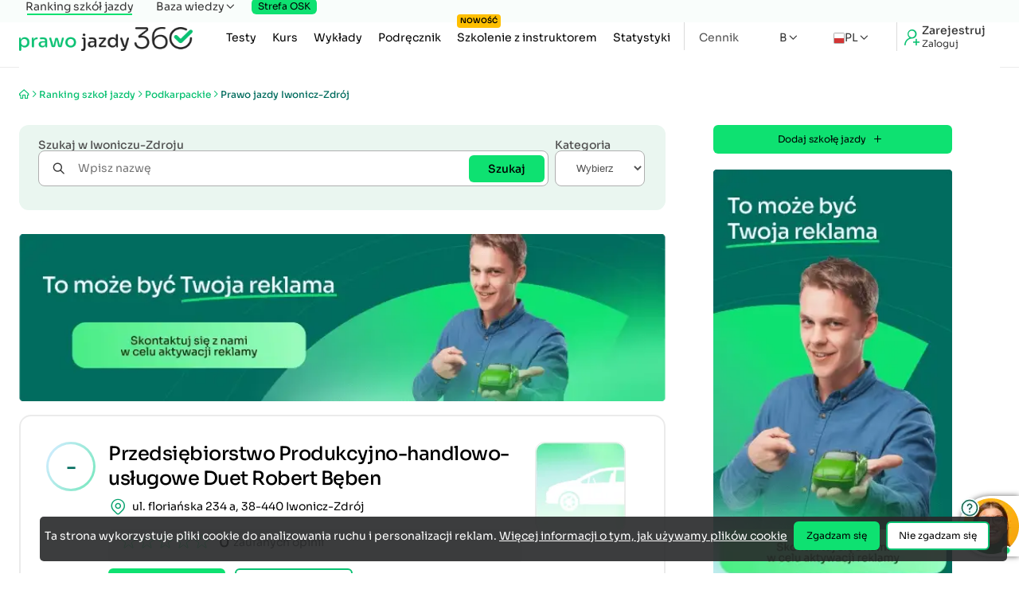

--- FILE ---
content_type: text/html; charset=utf-8
request_url: https://www.prawo-jazdy-360.pl/ranking-szkol-jazdy/iwoniczzdroj
body_size: 14859
content:


<!DOCTYPE html>
<html lang="pl">
<head>
    
<title>Prawo Jazdy Iwonicz-Zdrój – Ranking Szkół Jazdy w Iwonicz-Zdrój (1)</title>
<meta name="robots" content="index, follow" />
<meta charset="utf-8" />
<meta name="format-detection" content="telephone=no" />
<meta name="theme-color" content="#ffffff" />
<meta id="viewport" name="viewport" content="width=device-width, initial-scale=1">
<meta name="description" content="Sprawdź opinie wszystkich szkół jazdy w miejscowości Iwonicz-Zdrój. i wybierz najlepszą ofertę. Porównaj oferty i przeczytaj tysiące zweryfikowanych opinii dla każdej szkoły jazdy." />
<meta name="keywords" content="Oficjalne Testy na Prawo Jazdy Kategorii B, wszystkie pytania, 2026, prawo jazdy,pełna baza pytań na prawo jazdy kategorii B, aktualne pytania egzaminiacyjne 2026 , najnowsza baza pytań, egzamin na prawo jazdy" />
<link rel="icon" href="/favicon.ico" />
<link rel="shortcut icon" href="/favicon.ico" type="image/x-icon" />
<link rel="manifest" href="/manifest.json">
        <link rel="canonical" href="https://www.prawo-jazdy-360.pl/ranking-szkol-jazdy/iwoniczzdroj" />
<meta property="og:type" content="website" />
    <meta property="og:site_name" content="Prawo Jazdy 360" />
    <meta property="og:url" content="https://www.prawo-jazdy-360.pl/ranking-szkol-jazdy/iwoniczzdroj" />
    <meta property="og:title" content="Prawo Jazdy Iwonicz-Zdr&#xF3;j &#x2013; Ranking Szk&#xF3;&#x142; Jazdy w Iwonicz-Zdr&#xF3;j (1)" />
    <meta property="og:description" content="Sprawd&#x17A; opinie wszystkich szk&#xF3;&#x142; jazdy w miejscowo&#x15B;ci Iwonicz-Zdr&#xF3;j. i wybierz najlepsz&#x105; ofert&#x119;. Por&#xF3;wnaj oferty i przeczytaj tysi&#x105;ce zweryfikowanych opinii dla ka&#x17C;dej szko&#x142;y jazdy." />
    <meta property="og:image" content="https://www.prawo-jazdy-360.pl/images/main.png" title="Testy na Prawo Jazdy Kat B" />
<meta property="fb:app_id" content="766304980113373" />


    <link rel="preload" href="/css/main.min.css?v=hwksAicUmoVMzYhUNNjzz_hBsQfQ3oivsjy3VVZHcTs" as="style" />
    <link rel="stylesheet" href="/css/main.min.css?v=hwksAicUmoVMzYhUNNjzz_hBsQfQ3oivsjy3VVZHcTs" type="text/css" media="all" />

        <link rel="stylesheet" href="/css/site.min.css?v=AQ8QJdBRfJIOpis_Ewt8v-ZRQwFKqWbPJzeNpoYxFRs" type="text/css" />
    

    
    
        <link rel="preload" href="/js/fun.min.js?v=ej-07NoZwHeJQFkJLlUXTqhQ--wrUmlLJKlM7w2k6ng" as="script">
        <script src="/js/fun.min.js?v=ej-07NoZwHeJQFkJLlUXTqhQ--wrUmlLJKlM7w2k6ng"></script>
    
    
    

    <script>
        window.dataLayer = window.dataLayer || [];
        function gtag() { dataLayer.push(arguments); }
        gtag('consent', 'default', {
            'ad_storage': 'denied',
            'ad_user_data': 'denied',
            'ad_personalization': 'denied',
            'analytics_storage': 'denied'
        });
    </script>
    <script async src="https://www.googletagmanager.com/gtag/js?id=G-FTJK47GX8H"></script>
    <script>window.dataLayer = window.dataLayer || []; function gtag() { dataLayer.push(arguments); } gtag('js', new Date()); gtag('config', 'G-FTJK47GX8H'); gtag('config', 'AW-956883867');</script>


 



    
<script type="application/ld+json" class="schema-graph" id="jsonld-script">
    {
        "@context": "https://schema.org",
            "@graph": [
                {
                    "@type": "WebPage",
                    "@id": "https://www.prawo-jazdy-360.pl/ranking-szkol-jazdy/iwoniczzdroj#WebPage",
                    "url": "https://www.prawo-jazdy-360.pl/ranking-szkol-jazdy/iwoniczzdroj",
                    "name": "Prawo Jazdy Iwonicz-Zdr\u00F3j \u2013 Ranking Szk\u00F3\u0142 Jazdy w Iwonicz-Zdr\u00F3j (1)",
                    "description": "Sprawd\u017A opinie wszystkich szk\u00F3\u0142 jazdy w miejscowo\u015Bci Iwonicz-Zdr\u00F3j. i wybierz najlepsz\u0105 ofert\u0119. Por\u00F3wnaj oferty i przeczytaj tysi\u0105ce zweryfikowanych opinii dla ka\u017Cdej szko\u0142y jazdy.",
                    "inLanguage": "pl",
                    "keywords": "Oficjalne Testy na Prawo Jazdy Kategorii B, wszystkie pytania, 2026, prawo jazdy,pe&#x142;na baza pyta&#x144; na prawo jazdy kategorii B, aktualne pytania egzaminiacyjne 2026 , najnowsza baza pyta&#x144;, egzamin na prawo jazdy",
                    "isPartOf": {
                        "@type": "WebSite",
                        "@id": "https://www.prawo-jazdy-360.pl/#website"
                    }

                    ,"citation": [
      {
        "@type": "CreativeWork",
        "name": "Rozporządzenie Ministra Infrastruktury z dnia 24 lutego 2016 r. w sprawie egzaminowania osób ubiegających się o uprawnienia do kierowania pojazdami",
        "identifier": "Dz.U. 2016 poz. 232 z późn. zm."
      },
      {
        "@type": "CreativeWork",
        "name": "Ustawa z dnia 5 stycznia 2011 r. o kierujących pojazdami",
        "identifier": "Dz.U. 2023 poz. 622, ze zm."
      }
    ]
    }
            ]
    }
</script>
</head>
<body tabindex="0" class="">
    <div id="content-loading" class="loader"></div>
    
<header >
    <div class="container fx-sm-c fx-1">
        <div class="fx fx-sb fx-ac hidden-sm">
            <a class="logo" href="/" title="logo prawo jazdy 360"><picture><source srcset="/image/logo-prawo-jazdy-360.webp" type="image/webp"><img src="/images/logo-prawo-jazdy-360.png" alt="Kolorowe logo Prawo-Jazdy-360" title="Kolorowe logo Prawo-Jazdy-360" width="297" height="42"></picture></a>
            <button id="btn-sidemenu" class="toggler btn" type="button" aria-label="Menu">
                <i class="icon-menu"></i>
            </button>
        </div>
        <nav class="hide fx-sm-c-rev">
            <div class="fx-c fx-sm g-20 g-sm-18 fx-sm-ac fx-sm-1">
                <a class="logo" href="/" title="logo prawo jazdy 360"><picture><source srcset="/image/logo-prawo-jazdy-360.webp" type="image/webp"><img src="/images/logo-prawo-jazdy-360.png" alt="Kolorowe logo Prawo-Jazdy-360" title="Kolorowe logo Prawo-Jazdy-360" width="297" height="42"></picture></a>
                <div class="socials fx g-14 hidden-sm">
                    <a href="https://www.tiktok.com/@prawo.jazdy.360.pl" title="Tik Tok"><i class="icon-tiktok"></i></a>
                    <a href="https://www.facebook.com/prawojazdy360/" title="Facebook"><i class="icon-facebook"></i></a>
                    <a href="https://www.instagram.com/prawojazdy360" title="Instagram"><i class="icon-instagram"></i></a>
                    <a href="https://www.youtube.com/channel/UCd58p1PzE4jHywsSzNd9T4g" title="YouTube"><i class="icon-youtube"></i></a>
                    <a href="https://www.linkedin.com/company/prawo-jazdy-360.pl" title="LinkedIn"><i class="icon-linkedin"></i></a>
                    <a href="https://twitter.com/PrawoJazdy360" title="Twitter"><i class="icon-twitter"></i></a>
                </div>
                <i id="sidemenu-close" class="icon-x close hidden-sm"></i>

                <div class="auth">
                        <a title="Zaloguj się / Zarejestruj się" href="/logowanie">
                            <i class="icon-refer-plus"></i>
                            <div class="fx-c g-4 fx-jc">
                                <span class="bold-5">Zarejestruj</span>
                                <span class="f-12">Zaloguj</span>
                            </div>
                        </a>
                </div>

                <div class="fx fx-sb loc-cat">
                    <div class="category fx fx-ac fx-wrap g-12 hidden-sm">
                        <span class="label s">Kategoria</span>
                        <span class="fx g-4 fx-ac category-square">
                            B <i class="icon-chevron-right"></i>
                        </span>
                        <div class="select-category fx-jc fx-wrap g-24">
                            <div class="fx g-18 select-category__close">
                                <i class="icon-chevron-left"></i> Wybierz kategorię
                            </div>
                            <span class="circle-gradient" data-category="A">A</span>
                            <span class="circle-gradient" data-category="AM">AM</span>
                            <span class="circle-gradient" data-category="A1">A1</span>
                            <span class="circle-gradient" data-category="A2">A2</span>
                            <span class="circle-gradient" data-category="B">B</span>
                            <span class="circle-gradient" data-category="B1">B1</span>
                            <span class="circle-gradient" data-category="C">C</span>
                            <span class="circle-gradient" data-category="C1">C1</span>
                            <span class="circle-gradient" data-category="D">D</span>
                            <span class="circle-gradient" data-category="D1">D1</span>
                            <span class="circle-gradient" data-category="T">T</span>
                        </div>
                    </div>
                    <div class="locale">
                        <div class="dropdown has-sub fx g-6">
                            <span><img src="/images/lang-pl.png" width="14" height="14" alt="lang" title="lang" /> PL</span>
                            <ul class="sub">
                                <li><a href="https://www.prawo-jazdy-360.pl" title="polska wersja prawo-jazdy-360.pl">Polski</a></li>
                                <li><a href="https://en.prawo-jazdy-360.pl" title="English version prawo-jazdy-360.pl">English</a></li>
                                <li><a href="https://de.prawo-jazdy-360.pl" title="Deutsche Version prawo-jazdy-360.pl">Deutsch</a></li>
                                <li><a href="https://uk.prawo-jazdy-360.pl" title="Українська версія prawo-jazdy-360.pl">Українська мова</a></li>
                            </ul>
                        </div>
                    </div>
                </div>

                <ul class="menu">
                    <li class="main">
                        <a title="Darmowe testy na prawo jazdy" href="/testy-na-prawo-jazdy">
                            Testy
                        </a>
                    </li>
                    <li class="main">
                        <a title="kurs na prawo jazdy" href="/kurs">
                            Kurs
                        </a>
                    </li>
                        <li class="main"><a title="Wykłady na prawo jazdy" href="/wyklady">Wykłady</a></li>
                        <li class="main"><a title="Podręcznik Kursanta na prawo jazdy" href="/podrecznik-kursanta">Podręcznik</a></li>
                        <li class="main"><a title="Szkolenie z instruktorem" href="/szkolenie-z-instruktorem"><span class="badge-new">Nowość</span>Szkolenie z instruktorem</a></li>
                    <li class="main sep">
                        <a title="Statystyki" href="/statystyki">Statystyki</a>
                    </li>
                    <li class="hidden-sm"><a title="Kontakt" href="/kontakt">Kontakt</a></li>
                    <li class="nav-price">
                        <a title="Cennik" href="/cennik">
                            Cennik
                        </a>
                    </li>
                </ul>
                <div class="hidden show-sm">
                    <div class="dropdown has-sub fx g-6">
                        
<span>
    B
</span>
<ul class="sub select-category">
    <li><span data-category="A">A</span></li>
    <li><span data-category="AM">AM</span></li>
    <li><span data-category="A1">A1</span></li>
    <li><span data-category="A2">A2</span></li>
    <li><span data-category="B">B</span></li>
    <li><span data-category="B1">B1</span></li>
    <li><span data-category="C">C</span></li>
    <li><span data-category="C1">C1</span></li>
    <li><span data-category="D">D</span></li>
    <li><span data-category="D1">D1</span></li>
    <li><span data-category="T">T</span></li>
</ul>

<script>
    if (typeof bindSelectCategory === 'function') {
        bindSelectCategory();
    }
</script>
                    </div>
                </div>
            </div>
                <div class="top-menu fx-sm fx-c g-sm-12 g-30">
                    <a title="Ranking szkół jazdy" href="/ranking-szkol-jazdy" class="curr">Ranking szkół jazdy</a>
                    <div class="has-sub">
                        <span>Baza wiedzy</span>
                        <ul class="sub-menu">
                            <li>
                                <a style="font-weight:600" title="Opinie o zdawalności WORD" href="/word">
                                    Opinie o zdawalności WORD
                                </a>
                            </li>
                            <li>
                                <a style="font-weight:600" title="Znaki Drogowe" href="/znaki-drogowe">Znaki Drogowe</a>
                            </li>
                            <li>
                                <a style="font-weight:600" title="Kodeks Drogowy" href="/kodeks-drogowy">
                                    Kodeks Drogowy
                                </a>
                            </li>
                            <li><a style="font-weight:600" title="Aktualności" href="/aktualnosci">Aktualności</a></li>
                            <li><a title="Punkty karne" href="/punkty-karne">Punkty karne</a></li>
                            <li><a title="Zmiany na prawo jazdy 2025" href="/zmiany-na-prawo-jazdy-2025">Zmiany na prawo jazdy 2025</a></li>
                            <li><a title="Ogólne zasady zdawania prawa jazdy" href="/prawo-jazdy">Ogólne zasady zdawania prawa jazdy</a></li>
                            <li><a title="Ekojazda na egzaminie" href="/ekojazda">Ekojazda na egzaminie</a></li>
                            <li><a title="Co zrobić po Egzaminie?!" href="/po-egzaminie">Co zrobić po Egzaminie?!</a></li>
                            <li><a title="Zielony listek" href="/zielony-listek">Zielony listek</a></li>
                            <li><a title="Obowiązkowe wyposażenie samochodu" href="/wyposazenie-samochodu">Obowiązkowe wyposażenie samochodu</a></li>
                            <li><a title="Jak można stracić prawo jazdy" href="/jak-mozna-stracic-prawo-jazdy">Jak można stracić prawo jazdy</a></li>
                            <li><a href="/aktualnosci/umowa-kupna-sprzedazy-samochodu" title="Umowa kupna sprzedaży samochodu">Umowa kupna sprzedaży samochodu</a></li>
                            <li><a title="Forum" href="/forum">Forum</a></li>

                        </ul>
                    </div>

                        <div class="osk">
                            <a href="https://biz.prawo-jazdy-360.pl/" class="btn btn-osk" title="Strefa OSK">Strefa OSK</a>
                        </div>
                </div>
        </nav>
    </div>
    <div id="sidemenu-backdrop" class="backdrop"></div>
</header>
    

<input id="RequestVerificationToken" type="hidden" value="CfDJ8KIElsB07fhAvbqkN_TFXANYE0D5FNNbIhSmam6wCJiCKHNp0sudtiHcNgOtX_TcuFjlcnSyFih4Q-ZHDrRaPttPN1W8hbNBEPA5RDcuUUEO9v0xavxppGQFbqs3DJnDJyqVA18hWzM0eHnrzA8RLp8" />
    





    <main>
        
<div class="card-container">
    <div class="container pb-s fx-c g-30">
        <ul class="breadcrumb" itemscope itemtype="https://schema.org/BreadcrumbList">
            <li itemprop="itemListElement" itemscope itemtype="https://schema.org/ListItem">
                <a itemprop="item" href="/" title="Strona główna">
                    <i class="icon-home" itemprop="name" content="Strona główna"></i>
                </a>
                <meta itemprop="position" content="1" />
            </li>
            <li><i class="icon-chevron-right"></i></li>
            <li itemprop="itemListElement" itemscope itemtype="https://schema.org/ListItem">
                <a itemprop="item" title="Ranking szkół jazdy" href="/ranking-szkol-jazdy">
                    <h2 class="clear" itemprop="name" content="Ranking szkół jazdy">
                        Ranking szkoł jazdy
                    </h2>
                </a>
                <meta itemprop="position" content="2" />
            </li>
            <li><i class="icon-chevron-right"></i></li>
            <li itemprop="itemListElement" itemscope itemtype="https://schema.org/ListItem">
                <a itemprop="item" title="Prawo jazdy Podkarpackie" href="/ranking-szkol-jazdy/podkarpackie">
                        <span class="clear" itemprop="name" content="Podkarpackie">
                            Podkarpackie
                        </span>
                </a>
                <meta itemprop="position" content="3" />
            </li>
                <li><i class="icon-chevron-right"></i></li>
                <li itemprop="itemListElement" itemscope itemtype="https://schema.org/ListItem">
                    <a itemprop="item" title="Prawo jazdy Iwonicz-Zdr&#xF3;j" href="/ranking-szkol-jazdy/iwoniczzdroj">
                        <h1 class="clear" itemprop="name" content="Iwonicz-Zdr&#xF3;j">
                            Prawo jazdy Iwonicz-Zdr&#xF3;j
                        </h1>
                    </a>
                    <meta itemprop="position" content="4" />
                </li>
        </ul>
        <div class="fx-c fx-sm g-60 list-section">
            <div class="fx-c fx-1 g-30 card-list">
                <div class="search-box">
                    <form class="fx-c g-12" method="get" action="/ranking-szkol-jazdy/wyniki-wyszukwania">
                        <div class="fx g-8">
                            <div class="f-group fx-1" id="select-card">
                                <label for="txt-filter">Szukaj w Iwoniczu-Zdroju </label>
                                <div class="input-group">
                                    <i class="icon-search"></i>
                                    <input type="text" class="f-control" placeholder="Wpisz nazwę" id="txt-filter" name="q" />
                                        <input type="hidden" name="miasto" value="iwoniczzdroj" />
                                    <button type="submit" class="btn md hidden show-sm">Szukaj</button>
                                </div>
                            </div>
                            <div class="f-group">
                                <label for="card-select-category">Kategoria</label>
                                <select id="card-select-category" class="f-control" name="kategoria">
                                    <option>Wybierz</option>
                                        <option value="A">A</option>
                                        <option value="B">B</option>
                                        <option value="C">C</option>
                                        <option value="D">D</option>
                                        <option value="T">T</option>
                                        <option value="A1">A1</option>
                                        <option value="B1">B1</option>
                                        <option value="C1">C1</option>
                                        <option value="D1">D1</option>
                                        <option value="AM">AM</option>
                                        <option value="A2">A2</option>
                                        <option value="BE">B&#x2B;E</option>
                                        <option value="C1E">C1&#x2B;E</option>
                                        <option value="CE">C&#x2B;E</option>
                                        <option value="D1E">D1&#x2B;E</option>
                                        <option value="DE">D&#x2B;E</option>
                                        <option value="PT">PT</option>
                                </select>
                            </div>
                        </div>
                        <button type="submit" class="btn hidden-sm">Szukaj</button>
                    </form>
                </div>

                <div class="fx-c g-32 g-sm-12">

                    
    <a href="https://biz.prawo-jazdy-360.pl/reklama/oferta">
        <picture>
            <source srcset="/image/twoja-reklama.webp" type="image/webp">
            <img src="/images/twoja-reklama.png" class="banner" alt="miejsce na twoją reklamę" title="miejsce na twoją reklamę" loading="lazy">
        </picture>

    </a>


                        


<div class="card-box" itemscope="" itemtype="https://schema.org/LocalBusiness">

    <div class="fx-c fx-sm g-16 fx-sm-start">
            <div class="rank h4 fx center circle-gradient">-</div>


        <div class="fx-c fx-1 g-12">
            <div class="h5">
                <h2 class="clear"><a itemprop="url" title="Przedsiębiorstwo Produkcyjno-handlowo-usługowe Duet Robert Bęben" href="/ranking-szkol-jazdy/przedsiebiorstwo-produkcyjnohandlowouslugowe-duet-robert-beben/iwoniczzdroj"><span itemprop="name">Przedsiębiorstwo Produkcyjno-handlowo-usługowe Duet Robert Bęben</span></a></h2>
            </div>

            <div class="rating">
                <div class="fx fx-sb fx-ac">
                    <div class="fx-c fx-sm fx-sm-ac fx-start g-8">
                        

<div class="star-wrap">
    <div class="star-empty fx g-4">
            <svg xmlns="http://www.w3.org/2000/svg" width="27" height="26" viewBox="0 0 27 26" fill="none">
                <path d="M13.0245 1.46353C13.1741 1.00287 13.8259 1.00287 13.9755 1.46353L16.6432 9.67376C16.7101 9.87977 16.9021 10.0193 17.1187 10.0193L25.7515 10.0193C26.2358 10.0193 26.4372 10.6391 26.0454 10.9238L19.0613 15.998C18.8861 16.1253 18.8128 16.351 18.8797 16.557L21.5474 24.7672C21.697 25.2279 21.1698 25.6109 20.7779 25.3262L13.7939 20.252C13.6186 20.1247 13.3814 20.1247 13.2061 20.252L6.22206 25.3262C5.8302 25.6109 5.30297 25.2279 5.45264 24.7672L8.12031 16.557C8.18725 16.351 8.11392 16.1253 7.93867 15.998L0.954628 10.9238C0.562771 10.6391 0.764161 10.0193 1.24852 10.0193L9.88128 10.0193C10.0979 10.0193 10.2899 9.87977 10.3568 9.67376L13.0245 1.46353Z" fill="#EAF6F0" stroke="#0EE171" />
            </svg>
            <svg xmlns="http://www.w3.org/2000/svg" width="27" height="26" viewBox="0 0 27 26" fill="none">
                <path d="M13.0245 1.46353C13.1741 1.00287 13.8259 1.00287 13.9755 1.46353L16.6432 9.67376C16.7101 9.87977 16.9021 10.0193 17.1187 10.0193L25.7515 10.0193C26.2358 10.0193 26.4372 10.6391 26.0454 10.9238L19.0613 15.998C18.8861 16.1253 18.8128 16.351 18.8797 16.557L21.5474 24.7672C21.697 25.2279 21.1698 25.6109 20.7779 25.3262L13.7939 20.252C13.6186 20.1247 13.3814 20.1247 13.2061 20.252L6.22206 25.3262C5.8302 25.6109 5.30297 25.2279 5.45264 24.7672L8.12031 16.557C8.18725 16.351 8.11392 16.1253 7.93867 15.998L0.954628 10.9238C0.562771 10.6391 0.764161 10.0193 1.24852 10.0193L9.88128 10.0193C10.0979 10.0193 10.2899 9.87977 10.3568 9.67376L13.0245 1.46353Z" fill="#EAF6F0" stroke="#0EE171" />
            </svg>
            <svg xmlns="http://www.w3.org/2000/svg" width="27" height="26" viewBox="0 0 27 26" fill="none">
                <path d="M13.0245 1.46353C13.1741 1.00287 13.8259 1.00287 13.9755 1.46353L16.6432 9.67376C16.7101 9.87977 16.9021 10.0193 17.1187 10.0193L25.7515 10.0193C26.2358 10.0193 26.4372 10.6391 26.0454 10.9238L19.0613 15.998C18.8861 16.1253 18.8128 16.351 18.8797 16.557L21.5474 24.7672C21.697 25.2279 21.1698 25.6109 20.7779 25.3262L13.7939 20.252C13.6186 20.1247 13.3814 20.1247 13.2061 20.252L6.22206 25.3262C5.8302 25.6109 5.30297 25.2279 5.45264 24.7672L8.12031 16.557C8.18725 16.351 8.11392 16.1253 7.93867 15.998L0.954628 10.9238C0.562771 10.6391 0.764161 10.0193 1.24852 10.0193L9.88128 10.0193C10.0979 10.0193 10.2899 9.87977 10.3568 9.67376L13.0245 1.46353Z" fill="#EAF6F0" stroke="#0EE171" />
            </svg>
            <svg xmlns="http://www.w3.org/2000/svg" width="27" height="26" viewBox="0 0 27 26" fill="none">
                <path d="M13.0245 1.46353C13.1741 1.00287 13.8259 1.00287 13.9755 1.46353L16.6432 9.67376C16.7101 9.87977 16.9021 10.0193 17.1187 10.0193L25.7515 10.0193C26.2358 10.0193 26.4372 10.6391 26.0454 10.9238L19.0613 15.998C18.8861 16.1253 18.8128 16.351 18.8797 16.557L21.5474 24.7672C21.697 25.2279 21.1698 25.6109 20.7779 25.3262L13.7939 20.252C13.6186 20.1247 13.3814 20.1247 13.2061 20.252L6.22206 25.3262C5.8302 25.6109 5.30297 25.2279 5.45264 24.7672L8.12031 16.557C8.18725 16.351 8.11392 16.1253 7.93867 15.998L0.954628 10.9238C0.562771 10.6391 0.764161 10.0193 1.24852 10.0193L9.88128 10.0193C10.0979 10.0193 10.2899 9.87977 10.3568 9.67376L13.0245 1.46353Z" fill="#EAF6F0" stroke="#0EE171" />
            </svg>
            <svg xmlns="http://www.w3.org/2000/svg" width="27" height="26" viewBox="0 0 27 26" fill="none">
                <path d="M13.0245 1.46353C13.1741 1.00287 13.8259 1.00287 13.9755 1.46353L16.6432 9.67376C16.7101 9.87977 16.9021 10.0193 17.1187 10.0193L25.7515 10.0193C26.2358 10.0193 26.4372 10.6391 26.0454 10.9238L19.0613 15.998C18.8861 16.1253 18.8128 16.351 18.8797 16.557L21.5474 24.7672C21.697 25.2279 21.1698 25.6109 20.7779 25.3262L13.7939 20.252C13.6186 20.1247 13.3814 20.1247 13.2061 20.252L6.22206 25.3262C5.8302 25.6109 5.30297 25.2279 5.45264 24.7672L8.12031 16.557C8.18725 16.351 8.11392 16.1253 7.93867 15.998L0.954628 10.9238C0.562771 10.6391 0.764161 10.0193 1.24852 10.0193L9.88128 10.0193C10.0979 10.0193 10.2899 9.87977 10.3568 9.67376L13.0245 1.46353Z" fill="#EAF6F0" stroke="#0EE171" />
            </svg>
    </div>

    <div class="star-fill fx g-4" style="width:0%">
            <svg xmlns="http://www.w3.org/2000/svg" width="27" height="26" viewBox="0 0 27 26" fill="none">
                <path d="M13.0245 1.46353C13.1741 1.00287 13.8259 1.00287 13.9755 1.46353L16.6432 9.67376C16.7101 9.87977 16.9021 10.0193 17.1187 10.0193L25.7515 10.0193C26.2358 10.0193 26.4372 10.6391 26.0454 10.9238L19.0613 15.998C18.8861 16.1253 18.8128 16.351 18.8797 16.557L21.5474 24.7672C21.697 25.2279 21.1698 25.6109 20.7779 25.3262L13.7939 20.252C13.6186 20.1247 13.3814 20.1247 13.2061 20.252L6.22206 25.3262C5.8302 25.6109 5.30297 25.2279 5.45264 24.7672L8.12031 16.557C8.18725 16.351 8.11392 16.1253 7.93867 15.998L0.954628 10.9238C0.562771 10.6391 0.764161 10.0193 1.24852 10.0193L9.88128 10.0193C10.0979 10.0193 10.2899 9.87977 10.3568 9.67376L13.0245 1.46353Z" fill="#0EE171" stroke="#0EE171" />
            </svg>
            <svg xmlns="http://www.w3.org/2000/svg" width="27" height="26" viewBox="0 0 27 26" fill="none">
                <path d="M13.0245 1.46353C13.1741 1.00287 13.8259 1.00287 13.9755 1.46353L16.6432 9.67376C16.7101 9.87977 16.9021 10.0193 17.1187 10.0193L25.7515 10.0193C26.2358 10.0193 26.4372 10.6391 26.0454 10.9238L19.0613 15.998C18.8861 16.1253 18.8128 16.351 18.8797 16.557L21.5474 24.7672C21.697 25.2279 21.1698 25.6109 20.7779 25.3262L13.7939 20.252C13.6186 20.1247 13.3814 20.1247 13.2061 20.252L6.22206 25.3262C5.8302 25.6109 5.30297 25.2279 5.45264 24.7672L8.12031 16.557C8.18725 16.351 8.11392 16.1253 7.93867 15.998L0.954628 10.9238C0.562771 10.6391 0.764161 10.0193 1.24852 10.0193L9.88128 10.0193C10.0979 10.0193 10.2899 9.87977 10.3568 9.67376L13.0245 1.46353Z" fill="#0EE171" stroke="#0EE171" />
            </svg>
            <svg xmlns="http://www.w3.org/2000/svg" width="27" height="26" viewBox="0 0 27 26" fill="none">
                <path d="M13.0245 1.46353C13.1741 1.00287 13.8259 1.00287 13.9755 1.46353L16.6432 9.67376C16.7101 9.87977 16.9021 10.0193 17.1187 10.0193L25.7515 10.0193C26.2358 10.0193 26.4372 10.6391 26.0454 10.9238L19.0613 15.998C18.8861 16.1253 18.8128 16.351 18.8797 16.557L21.5474 24.7672C21.697 25.2279 21.1698 25.6109 20.7779 25.3262L13.7939 20.252C13.6186 20.1247 13.3814 20.1247 13.2061 20.252L6.22206 25.3262C5.8302 25.6109 5.30297 25.2279 5.45264 24.7672L8.12031 16.557C8.18725 16.351 8.11392 16.1253 7.93867 15.998L0.954628 10.9238C0.562771 10.6391 0.764161 10.0193 1.24852 10.0193L9.88128 10.0193C10.0979 10.0193 10.2899 9.87977 10.3568 9.67376L13.0245 1.46353Z" fill="#0EE171" stroke="#0EE171" />
            </svg>
            <svg xmlns="http://www.w3.org/2000/svg" width="27" height="26" viewBox="0 0 27 26" fill="none">
                <path d="M13.0245 1.46353C13.1741 1.00287 13.8259 1.00287 13.9755 1.46353L16.6432 9.67376C16.7101 9.87977 16.9021 10.0193 17.1187 10.0193L25.7515 10.0193C26.2358 10.0193 26.4372 10.6391 26.0454 10.9238L19.0613 15.998C18.8861 16.1253 18.8128 16.351 18.8797 16.557L21.5474 24.7672C21.697 25.2279 21.1698 25.6109 20.7779 25.3262L13.7939 20.252C13.6186 20.1247 13.3814 20.1247 13.2061 20.252L6.22206 25.3262C5.8302 25.6109 5.30297 25.2279 5.45264 24.7672L8.12031 16.557C8.18725 16.351 8.11392 16.1253 7.93867 15.998L0.954628 10.9238C0.562771 10.6391 0.764161 10.0193 1.24852 10.0193L9.88128 10.0193C10.0979 10.0193 10.2899 9.87977 10.3568 9.67376L13.0245 1.46353Z" fill="#0EE171" stroke="#0EE171" />
            </svg>
            <svg xmlns="http://www.w3.org/2000/svg" width="27" height="26" viewBox="0 0 27 26" fill="none">
                <path d="M13.0245 1.46353C13.1741 1.00287 13.8259 1.00287 13.9755 1.46353L16.6432 9.67376C16.7101 9.87977 16.9021 10.0193 17.1187 10.0193L25.7515 10.0193C26.2358 10.0193 26.4372 10.6391 26.0454 10.9238L19.0613 15.998C18.8861 16.1253 18.8128 16.351 18.8797 16.557L21.5474 24.7672C21.697 25.2279 21.1698 25.6109 20.7779 25.3262L13.7939 20.252C13.6186 20.1247 13.3814 20.1247 13.2061 20.252L6.22206 25.3262C5.8302 25.6109 5.30297 25.2279 5.45264 24.7672L8.12031 16.557C8.18725 16.351 8.11392 16.1253 7.93867 15.998L0.954628 10.9238C0.562771 10.6391 0.764161 10.0193 1.24852 10.0193L9.88128 10.0193C10.0979 10.0193 10.2899 9.87977 10.3568 9.67376L13.0245 1.46353Z" fill="#0EE171" stroke="#0EE171" />
            </svg>
    </div>
</div>

                            <span class="fx fx-ac g-4">
                                <span class="f-l">0</span>
                                <span>zaufanych opinii</span>
                            </span>

                        <a class="btn link hidden-sm" title="Zobacz" href="/ranking-szkol-jazdy/przedsiebiorstwo-produkcyjnohandlowouslugowe-duet-robert-beben/iwoniczzdroj#opinie"><span>Zobacz</span> <i class="icon-arrow-right"></i></a>
                    </div>
                    <span class="hidden show-sm">
                    </span>
                </div>
                <div class="reviews fx-c g-16">
                    



<style>
    .multilang:not(.show) .original {
        display: none;
    }

    .multilang.show .transleted {
        display: none;
    }
</style>

<script>
    $(".btn-review-translate").unbind().on("click", function () {
        $(this).parent().parent().parent().toggleClass("show");
    });
</script>
                </div>
            </div>
            <div class="fx fx-ac g-6 address">
                <i class="icon-location"></i>
                <h3 class="clear">ul. floriańska 234 a, 38-440 Iwonicz-Zdrój</h3>
                <span itemprop="address" itemscope="" itemtype="http://schema.org/PostalAddress">
                    <meta itemprop="streetAddress" content="ul. floriańska 234 a">
                    <meta itemprop="postalCode" content="38-440">
                    <meta itemprop="addressLocality" content="Iwonicz-Zdrój">
                </span>
                <meta itemprop="telephone" content="668 003 504">
                <meta itemprop="priceRange" content="500-1500">
                <span itemprop="geo" itemscope="" itemtype="https://schema.org/GeoCoordinates">
                    <meta itemprop="latitude" content="49.614546">
                    <meta itemprop="longitude" content="21.801854999999932">
                </span>
            </div>

            <div class="fx fx-eq g-12 fx-wrap actions">
                <a title="Ceny i terminy" class="btn" href="/ranking-szkol-jazdy/przedsiebiorstwo-produkcyjnohandlowouslugowe-duet-robert-beben/iwoniczzdroj#oferta">Ceny i terminy</a>
                <a class="btn light" title="Zobacz więcej" href="/ranking-szkol-jazdy/przedsiebiorstwo-produkcyjnohandlowouslugowe-duet-robert-beben/iwoniczzdroj">Zobacz więcej</a>
                    <button type="button" data-value="CfDJ8KIElsB07fhAvbqkN_TFXAO5IAq-K8XvH7aFEVslHBTH0tE6HDCC5szhSYpE_1nFUiveEM21QIgtzsyANmBJtzvonSH9pvZQanNHrfkYatWxv7-1QiJn_pzVEIA3vvUWJmHGdi3HQoryBleBo9C5Smo" data-type="www" class="btn link btn-www btn-card-data"><span>Strona www</span></button>
            </div>
        </div>

            <a title=" Przedsi&#x119;biorstwo Produkcyjno-handlowo-us&#x142;ugowe Duet Robert B&#x119;ben" itemprop="image logo" class="logo" href="/ranking-szkol-jazdy/przedsiebiorstwo-produkcyjnohandlowouslugowe-duet-robert-beben/iwoniczzdroj">
                <picture>
                    <source srcset="/image/brak-logo.webp" type="image/webp">
                    <img src="/images/brak-logo.png" title="brak logo" width="200" height="200" alt="brak logo" />
                </picture>
            </a>
    </div>
</div>


                        

                        

                </div>
                <div class="fx-c fx-ac">
                    
                </div>
            </div>
            <div class="side fx-c g-20">
                <a class="btn" href="https://biz.prawo-jazdy-360.pl/dodaj-szkole-jazdy" title="Dodaj szkołę jazdy">Dodaj szkołę jazdy <i class="icon-plus"></i></a>

                


                    <a href="https://biz.prawo-jazdy-360.pl/reklama/oferta">
                        <picture>
                            <source srcset="/image/twoja-reklama-xs.webp" type="image/webp">
                            <img src="/images/twoja-reklama-xs.png" class="banner" width="290" height="500" alt="miejsce na twoją reklamę" title="miejsce na twoją reklamę" loading="lazy">
                        </picture>
                    </a>

                



                
    <div class="box-demo xs sticky fx-c g-18">
        <picture>
            <source srcset="/image/box-demo.webp" type="image/webp">
            <img src="/images/box-demo.png" width="568" height="386" alt="testy na prawo jazdy komputer" title="testy na prawo jazdy komputer" />
        </picture>
        <div class="fx-c g-8">
            <div class="subtitle s">
                <h5 class="clear">
                    <span class="green">Oficjalne testy</span>
                    na prawo jazdy w 2026
                </h5>
            </div>
            <div>
                <h6 class="clear">
                    Identyczne jak na egzaminie państwowym!
                </h6>
            </div>
            <div class="fx">
                <a class="btn" href="/testy-na-prawo-jazdy">Rozpocznij test na prawo jazdy</a>
            </div>
        </div>
    </div>

                        <div class="box-demo xs fx-c g-18">
            <picture>
                <source srcset="/image/szkolenie/szkolenie-z-instruktorem-wordy.webp" type="image/webp">
                <img src="/images/szkolenie/szkolenie-z-instruktorem-wordy.png" width="568" height="386" alt="Szkolenie z Instruktorem" title="Szkolenie z Instruktorem" />
            </picture>
            <div class="fx-c g-8">
                <div class="subtitle s">
                    <h5 class="clear">
                        Szkolenie online z Instruktorem
                    </h5>
                </div>
                <div>
                    <h6 class="clear">
                        Uczysz się teorii wtedy, kiedy masz na to czas. Szkolenie online daje Ci pełną swobodę — bez sztywnych godzin wykładów, dojazdów i presji. Wracasz do materiału tyle razy, ile potrzebujesz, i uczysz się we własnym tempie.
                    </h6>
                </div>
                <div class="fx">
                    <a class="btn" href="/szkolenie-z-instruktorem">Wypróbuj teraz</a>
                </div>
            </div>
        </div>


                <div class="fx-c g-32">
                    <div class="h5 hr">Aktualności</div>
                    <div class="fx-c g-24">
                            <a class="article-side fx-c g-8" title="Szkolenie z instruktorem - nowa funkcjonalność w serwisie!" href="/aktualnosci/szkolenie-z-instruktorem-nowa-funkcjonalnosc-w-serwisie">
                                <div class="fx g-8 fx-wrap">
                                    <picture>
                                        <source srcset="//img.prawo-jazdy-360.pl/aktualnosci/szkolenie-z-instruktorem100x70.webp" type="image/webp">
                                        <img src="//img.prawo-jazdy-360.pl/aktualnosci/szkolenie-z-instruktorem100x70.jpg" width="100" height="70" alt="Szkolenie z instruktorem - nowa funkcjonalność w serwisie!" title="Szkolenie z instruktorem - nowa funkcjonalność w serwisie!" loading="lazy">
                                    </picture>
                                    <div class="fx-c g-8">
                                        <div class="name"><h4 class="clear">Szkolenie z instruktorem - nowa funkcjonalność w serwisie!</h4></div>
                                        <div class="fx fx-ac fx-sb">
                                            <span class="fx g-6 bl">
                                                <i class="icon-eye"></i>
                                                <span>    491</span>
                                            </span>
                                            15 stycznia 2026
                                        </div>
                                    </div>
                                </div>
                                <span class="caption">
                                    Skrócona wersja Nowa funkcjonalność w serwisie - Szkolenie z intruktorem. &nbsp; Szkolenie jest...
                                </span>
                            </a>
                            <a class="article-side fx-c g-8" title="Nowe pytania na prawo jazdy 2025 – Ministerstwo dodało 321 pytań!" href="/aktualnosci/nowe-pytania-na-prawo-jazdy-2025-ministerstwo-dodalo-321-pytan">
                                <div class="fx g-8 fx-wrap">
                                    <picture>
                                        <source srcset="//img.prawo-jazdy-360.pl/aktualnosci/nowe-pytania-na-prawo-jazdy-2025-ministerstwo-doda&#x142;o-321-pyta&#x144;100x70.webp" type="image/webp">
                                        <img src="//img.prawo-jazdy-360.pl/aktualnosci/nowe-pytania-na-prawo-jazdy-2025-ministerstwo-doda&#x142;o-321-pyta&#x144;100x70.jpg" width="100" height="70" alt="Nowe pytania na prawo jazdy 2025 – Ministerstwo dodało 321 pytań!" title="Nowe pytania na prawo jazdy 2025 – Ministerstwo dodało 321 pytań!" loading="lazy">
                                    </picture>
                                    <div class="fx-c g-8">
                                        <div class="name"><h4 class="clear">Nowe pytania na prawo jazdy 2025 – Ministerstwo dodało 321 pytań!</h4></div>
                                        <div class="fx fx-ac fx-sb">
                                            <span class="fx g-6 bl">
                                                <i class="icon-eye"></i>
                                                <span>   7 211 ⚡</span>
                                            </span>
                                            10 grudnia 2025
                                        </div>
                                    </div>
                                </div>
                                <span class="caption">
                                    Skrócona wersja Aktualizacja bazy pytań egzaminacyjnej - dodano 321 nowych pytań Nowe pytania w...
                                </span>
                            </a>
                    </div>
                </div>

                    <div class="fx-c g-24">
                        <div class="h6"><h4 class="clear">Szkoły w województwie Podkarpackie</h4>:</div>

                        <div class="fx-c g-12">
                                <h5 class="clear"><a class="city fx fx-ac fx-sb" title="szkoły jazdy w Rzesz&#xF3;w " href="/ranking-szkol-jazdy/rzeszow">Rzesz&#xF3;w <span>42</span></a></h5>
                                <h5 class="clear"><a class="city fx fx-ac fx-sb" title="szkoły jazdy w Krosno " href="/ranking-szkol-jazdy/krosno">Krosno <span>14</span></a></h5>
                                <h5 class="clear"><a class="city fx fx-ac fx-sb" title="szkoły jazdy w Przemy&#x15B;l " href="/ranking-szkol-jazdy/przemysl">Przemy&#x15B;l <span>9</span></a></h5>
                                <h5 class="clear"><a class="city fx fx-ac fx-sb" title="szkoły jazdy w Mielec " href="/ranking-szkol-jazdy/mielec">Mielec <span>11</span></a></h5>
                                <h5 class="clear"><a class="city fx fx-ac fx-sb" title="szkoły jazdy w Sanok " href="/ranking-szkol-jazdy/sanok">Sanok <span>9</span></a></h5>
                                <h5 class="clear"><a class="city fx fx-ac fx-sb" title="szkoły jazdy w Stalowa Wola " href="/ranking-szkol-jazdy/stalowa-wola">Stalowa Wola <span>6</span></a></h5>
                                <h5 class="clear"><a class="city fx fx-ac fx-sb" title="szkoły jazdy w Jaros&#x142;aw " href="/ranking-szkol-jazdy/jaroslaw">Jaros&#x142;aw <span>7</span></a></h5>
                                <h5 class="clear"><a class="city fx fx-ac fx-sb" title="szkoły jazdy w &#x141;a&#x144;cut " href="/ranking-szkol-jazdy/lancut">&#x141;a&#x144;cut <span>6</span></a></h5>
                                <h5 class="clear"><a class="city fx fx-ac fx-sb" title="szkoły jazdy w D&#x119;bica " href="/ranking-szkol-jazdy/debica">D&#x119;bica <span>6</span></a></h5>
                                <h5 class="clear"><a class="city fx fx-ac fx-sb" title="szkoły jazdy w Tarnobrzeg " href="/ranking-szkol-jazdy/tarnobrzeg">Tarnobrzeg <span>7</span></a></h5>
                            <a class="btn light" title="Zobacz więcej" href="/ranking-szkol-jazdy/podkarpackie">Zobacz więcej <i class="icon-arrow-right"></i></a>

                        </div>
                    </div>

            </div>
        </div>
            <div>


<p><strong>Iwonicz-Zdrój</strong> jest malowniczym miasteczkiem położonym w południowo-wschodniej części naszego kraju, a dokładniej znajduje się na terenie województwa podkarpackiego. Oddalony jest o 16 km od Krosna i o 80 km od Rzeszowa. Przyszli kierowcy, którzy podchodzą do egzaminów państwowych na prawo jazdy muszą udać się do <strong>Wojewódzkiego Ośrodka Ruchu Drogowego</strong>. Zdajemy sobie sprawę z tego, że wybór odpowiedniego <strong>Ośrodka Szkolenia Kierowców </strong>spędza Wam sen z powiek, dlatego z myślą o&nbsp;Was przygotowaliśmy w naszym serwisie <strong>ogólnopolski Ranking Szkół Jazdy.</strong> Dzięki informacjom zamieszczonym przy poszczególnych ośrodkach, będziecie mogli zapoznać się ze wszystkimi wiadomościami na temat danej szkoły oraz jej oferty przygotowanej dla osób chcących rozpocząć naukę na prawo jazdy.</p>

<p>Pierwsze chwile za kierownicą mogą okazać się stresujące, dlatego kadra instruktorska powinna dołożyć wszelkich starań, aby w jak najbardziej przyjemny, a zarazem skuteczny sposób przygotować Was do egzaminu państwowego oraz bezpiecznego i rozważnego poruszania się w ruchu drogowym. W pracy każdego instruktora ważne jest również indywidualne podejście do kursanta, ponieważ każda osoba posiada inne predyspozycje do kierowania pojazdami. W naszym Rankingu macie też możliwości przeczytania autentycznych opinii, które zostały zamieszczone przez byłych już kursantów, którzy ukończyli szkolenie teoretyczne oraz praktyczne i podeszli do egzaminów. Jest to jakże cenne i bardzo pomocne źródło wielu przydatnych informacji, z którego mogą korzystać wszyscy użytkownicy. Za pośrednictwem naszej strony dokonacie najwłaściwszego wyboru, a co za tym idzie unikniecie nieprzyjemnych rozczarowań.</p>

            </div>
    </div>

    <div class="regions pb-s">
        <div class="container fx-c g-24">
            <div class="h3 center">Województwa</div>
            <div class="fx-c fx-sm fx-wrap g-8 g-sm-16">
                    <a class="region fx fx-sb" title="prawo jazdy Mazowieckie" href="/ranking-szkol-jazdy/mazowieckie">
                        <h6 class="clear">Mazowieckie</h6> <div class="count">643</div>
                    </a>
                    <a class="region fx fx-sb" title="prawo jazdy Wielkopolskie" href="/ranking-szkol-jazdy/wielkopolskie">
                        <h6 class="clear">Wielkopolskie</h6> <div class="count">586</div>
                    </a>
                    <a class="region fx fx-sb" title="prawo jazdy &#x15A;l&#x105;skie" href="/ranking-szkol-jazdy/slaskie">
                        <h6 class="clear">&#x15A;l&#x105;skie</h6> <div class="count">536</div>
                    </a>
                    <a class="region fx fx-sb" title="prawo jazdy Dolno&#x15B;l&#x105;skie" href="/ranking-szkol-jazdy/dolnoslaskie">
                        <h6 class="clear">Dolno&#x15B;l&#x105;skie</h6> <div class="count">462</div>
                    </a>
                    <a class="region fx fx-sb" title="prawo jazdy Ma&#x142;opolskie" href="/ranking-szkol-jazdy/malopolskie">
                        <h6 class="clear">Ma&#x142;opolskie</h6> <div class="count">424</div>
                    </a>
                    <a class="region fx fx-sb" title="prawo jazdy &#x141;&#xF3;dzkie" href="/ranking-szkol-jazdy/lodzkie">
                        <h6 class="clear">&#x141;&#xF3;dzkie</h6> <div class="count">335</div>
                    </a>
                    <a class="region fx fx-sb" title="prawo jazdy Pomorskie" href="/ranking-szkol-jazdy/pomorskie">
                        <h6 class="clear">Pomorskie</h6> <div class="count">314</div>
                    </a>
                    <a class="region fx fx-sb" title="prawo jazdy Kujawsko-Pomorskie" href="/ranking-szkol-jazdy/kujawskopomorskie">
                        <h6 class="clear">Kujawsko-Pomorskie</h6> <div class="count">276</div>
                    </a>
                    <a class="region fx fx-sb" title="prawo jazdy Podkarpackie" href="/ranking-szkol-jazdy/podkarpackie">
                        <h6 class="clear">Podkarpackie</h6> <div class="count">255</div>
                    </a>
                    <a class="region fx fx-sb" title="prawo jazdy Zachodniopomorskie" href="/ranking-szkol-jazdy/zachodniopomorskie">
                        <h6 class="clear">Zachodniopomorskie</h6> <div class="count">246</div>
                    </a>
                    <a class="region fx fx-sb" title="prawo jazdy Lubelskie" href="/ranking-szkol-jazdy/lubelskie">
                        <h6 class="clear">Lubelskie</h6> <div class="count">220</div>
                    </a>
                    <a class="region fx fx-sb" title="prawo jazdy Warmi&#x144;sko-Mazurskie" href="/ranking-szkol-jazdy/warminskomazurskie">
                        <h6 class="clear">Warmi&#x144;sko-Mazurskie</h6> <div class="count">195</div>
                    </a>
                    <a class="region fx fx-sb" title="prawo jazdy Lubuskie" href="/ranking-szkol-jazdy/lubuskie">
                        <h6 class="clear">Lubuskie</h6> <div class="count">169</div>
                    </a>
                    <a class="region fx fx-sb" title="prawo jazdy &#x15A;wi&#x119;tokrzyskie" href="/ranking-szkol-jazdy/swietokrzyskie">
                        <h6 class="clear">&#x15A;wi&#x119;tokrzyskie</h6> <div class="count">150</div>
                    </a>
                    <a class="region fx fx-sb" title="prawo jazdy Podlaskie" href="/ranking-szkol-jazdy/podlaskie">
                        <h6 class="clear">Podlaskie</h6> <div class="count">140</div>
                    </a>
                    <a class="region fx fx-sb" title="prawo jazdy Opolskie" href="/ranking-szkol-jazdy/opolskie">
                        <h6 class="clear">Opolskie</h6> <div class="count">113</div>
                    </a>
            </div>
        </div>
    </div>
</div>



    </main>
    <footer>
        <div class="container fx-c">
            <div class="top fx-c fx-sm fx-sm-ac fx-sb">
                <picture>
                    <source srcset="/image/logo-biale.webp" type="image/webp">
                    <img src="/images/logo-biale.png" width="245" height="35" alt="białe Logo serwisu prawo-jazdy-360.pl" title="białe Logo serwisu prawo-jazdy-360.pl" loading="lazy">
                </picture>
                <a title="Kup dostęp" class="btn md" href="/cennik">Kup dostęp</a>
            </div>
            <div class="fx-c fx-sm fx-sb">
                <div class="divider">
                    <div class="address fx-c fx-sb g-40">
                        <address class="fx-c fx-sb g-12">
                            <div class="title">Klienci indywidualni</div>
                            <div>
                                <a href="tel:+48790747360" title="telefon kontaktowy do obsługi klienta">790 747 360</a>
                            </div>
                            <div>
                                <a href="mailto:kontakt@prawo-jazdy-360.pl" title="adres e-mail do kontaktu">kontakt@prawo-jazdy-360.pl</a>
                            </div>
                            <div>Biuro czynne pn-pt: 8:00-16:00</div>
                        </address>

                            <address class="fx-c fx-sb g-12">
                                <div class="title">Klienci biznesowi</div>
                                <div>
                                    <a title="telefon kontaktowy klient biznesowy" href="tel:+48791747360">791 747 360</a>
                                </div>
                                <div>
                                    <a href="mailto:osk@prawo-jazdy-360.pl" title="adres e-mail do kontaktu osk">osk@prawo-jazdy-360.pl</a>
                                </div>
                                <div>Biuro czynne pn-pt: 8:00-16:00</div>
                            </address>

                        <address class="fx-c fx-sb g-12">
                            <div class="title">Adres</div>
                            <div>ul. Aleksandry Bielerzewskiej 4B/60</br> 61-369 Poznań</div>
                        </address>
                    </div>
                </div>
                <div class="links fx-c g-14">
                    <a title="Darmowe testy na prawo jazdy" href="/testy-na-prawo-jazdy">Darmowe testy na prawo jazdy</a>
                    <a title="Kurs na prawo jazdy" href="/kurs">kurs na prawo jazdy</a>
                        <a title="Wykłady na prawo jazdy" href="/wyklady">Wykłady na prawo jazdy</a>
                        <a title="Podręcznik na prawo jazdy" href="/podrecznik-kursanta">Podręcznik na prawo jazdy</a>
                        <a title="Ranking szkół jazdy" href="/ranking-szkol-jazdy">Ranking szkół jazdy</a>
                        <a title="Opinie o zdawalności w word" href="/word">Opinie o zdawalności word</a>
                        <a title="Znaki drogowe i postawy policjanta" href="/znaki-drogowe">Znaki drogowe</a>
                        <a href="/kodeks-drogowy" title="Kodeks drogowy">Kodeks Drogowy</a>
                        <a title="Aktualności" href="/aktualnosci">Aktualności</a>
                        <a title="Forum na prawo jazdy" href="/forum">Forum na prawo jazdy</a>
                </div>
                <div class="links fx-c g-14">
                    <a title="Regulamin użytkownika" href="/regulamin">Regulamin użytkownika</a>
                    <a title="Polityka prywatności" href="/polityka-prywatnosci">Polityka prywatności</a>
                    <a title="Kontakt" href="/kontakt">Kontakt</a>
                        <a title="Reklama" href="/reklama">Reklama</a>
                        <a href="https://wza-online.pl" title="Obsługa głosowań">Obsługa głosowań</a>
                        <a title="Pytania egzaminacyjne" href="/testy-na-prawo-jazdy/pytania-egzaminacyjne">Pytania egzaminacyjne</a>
                        <a title="Opinie o Prawo-Jazdy-360.pl" href="/opinie-o-prawo-jazdy-360">Opinie o Prawo-Jazdy-360.pl</a>
                    <a href="https://www.prawojazdytesty.pl/" title="Prawo Jazdy Testy">Prawo Jazdy Testy</a>

                </div>
                    <div class="app fx-c g-8">
                        <div class="title">Pobierz aplikacje:</div>
                        <a href="https://play.google.com/store/apps/details?id=pl.prawo_jazdy_360" title="Aplikacja testy na prawo jazdy 360 - Google Play">
                            <picture>
                                <source srcset="/image/pobierz-z-google-play.webp" type="image/webp"><img src="/images/pobierz-z-google-play.png" loading="lazy" alt="Prawo-Jazdy-360.pl - aplikacja testy na prawo jazdy Android" width="160" height="47" title="Prawo-Jazdy-360.pl - testy na prawo jazdy aplikacja Android">
                            </picture>
                        </a>
                        <a href="https://apps.apple.com/pl/app/testy-na-prawo-jazdy-360/id1218700720?platform=iphone&amp;l=pl" title="Aplikacja testy na prawo jazdy 360 - AppStore">
                            <picture>
                                <source srcset="/image/pobierz-z-appstore.webp"><img src="/images/pobierz-z-appstore.png" loading="lazy" title="Prawo-Jazdy-360.pl - testy na prawo jazdy aplikacja iOS" width="160" height="47" alt="Prawo-Jazdy-360.pl - testy na prawo jazdy aplikacja iOS">
                            </picture>
                        </a>
                            <a href="https://appgallery.huawei.com/app/C100994793" title="Aplikacja testy na prawo jazdy 360 - AppGallery">
                                <picture>
                                    <source srcset="/image/pobierz-z-appgallery.webp"><img src="/images/pobierz-z-appgallery.png" loading="lazy" width="160" height="47" title="Prawo-Jazdy-360.pl - testy na prawo jazdy aplikacja Huawei" alt="Prawo-Jazdy-360.pl - testy na prawo jazdy aplikacja Huawei">
                                </picture>
                            </a>
                    </div>
            </div>

            <div class="socials fx fx-end g-14">
                <a href="https://www.tiktok.com/@prawo.jazdy.360.pl" title="Tik Tok"><i class="icon-tiktok"></i></a>
                <a href="https://www.facebook.com/prawojazdy360/" title="Facebook"><i class="icon-facebook"></i></a>
                <a href="https://www.instagram.com/prawojazdy360" title="Instagram"><i class="icon-instagram"></i></a>
                <a href="https://www.youtube.com/channel/UCd58p1PzE4jHywsSzNd9T4g" title="YouTube"><i class="icon-youtube"></i></a>
                <a href="https://www.linkedin.com/company/prawo-jazdy-360.pl" title="LinkedIn"><i class="icon-linkedin"></i></a>
                <a href="https://twitter.com/PrawoJazdy360" title="Twitter"><i class="icon-twitter"></i></a>
            </div>
        </div>

        <div class="bottom">
            <div class="container fx-c fx-sm fx-sb fx-ac">
                <div class="img">
                    <a href="/">
                        <picture>
                            <source srcset="/image/logo-szare.webp" type="image/webp">
                            <img src="/images/logo-szare.png" alt="szare Logo serwisu prawo-jazdy-360.pl" width="124" height="22" title="szare Logo serwisu prawo-jazdy-360.pl" loading="lazy">
                        </picture>
                    </a>
                    <a href="https://www.new-generation.pl/" rel="nofollow" title="Nazwa firmy">
                        <picture>
                            <source srcset="/image/logo-new-generation-szare.webp" type="image/webp">
                            <img src="/images/logo-new-generation-szare.png" class="logo" alt="szare logo firmy New Generation" width="124" height="22" title="szare logo firmy New Generation" loading="lazy">
                        </picture>
                    </a>
                </div>
                <div class="wisepeople">
                    Graphic design
                    <svg xmlns="http://www.w3.org/2000/svg" width="20" height="19" viewBox="0 0 20 19" fill="none">
                        <g clip-path="url(#clip0_8374_2841)">
                            <mask id="mask0_8374_2841" style="mask-type:luminance" maskUnits="userSpaceOnUse" x="0" y="0" width="20" height="19">
                                <path d="M20 0.665039H0V18.335H20V0.665039Z" fill="white" />
                            </mask>
                            <g mask="url(#mask0_8374_2841)">
                                <path d="M20.0001 5.42206C19.9597 4.17699 19.4416 2.99524 18.5531 2.12206C17.6211 1.18806 16.3701 0.683062 15.0481 0.664062V2.21706C14.5936 2.08739 14.1226 2.02539 13.6501 2.03306C12.9969 2.02984 12.3497 2.15695 11.7464 2.40696C11.143 2.65697 10.5955 3.02485 10.1361 3.48906L9.32007 4.35306L8.49507 3.48906C7.55885 2.56091 6.2939 2.04015 4.97557 2.04015C3.65725 2.04015 2.39229 2.56091 1.45607 3.48906C0.994498 3.94862 0.628239 4.49482 0.378323 5.09631C0.128407 5.6978 -0.000244141 6.34272 -0.000244141 6.99406C-0.000244141 7.6454 0.128407 8.29033 0.378323 8.89182C0.628239 9.4933 0.994498 10.0395 1.45607 10.4991L6.68007 15.7031L9.32007 18.3331L17.1751 10.4991C18.5441 9.13006 18.9221 7.13906 18.3491 5.42106L20.0001 5.42206ZM16.6021 5.42206C17.2621 6.67506 17.0681 8.29606 16.0101 9.34506L9.32007 16.0051L2.61207 9.34506C2.30251 9.03597 2.05693 8.66887 1.88938 8.26478C1.72182 7.86068 1.63557 7.42752 1.63557 6.99006C1.63557 6.55261 1.72182 6.11944 1.88938 5.71535C2.05693 5.31126 2.30251 4.94416 2.61207 4.63506C2.92135 4.32508 3.28918 4.07969 3.69416 3.91317C4.09915 3.74664 4.5332 3.66231 4.97107 3.66506C5.86407 3.66506 6.69907 4.01506 7.33107 4.63506L9.32107 6.58706L11.2911 4.64606C11.6004 4.33578 11.9683 4.09014 12.3735 3.92344C12.7787 3.75673 13.213 3.6723 13.6511 3.67506C14.1461 3.67506 14.6111 3.76206 15.0491 3.96606V2.21806C15.9221 2.22806 16.7671 2.65506 17.3891 3.26706C17.9901 3.86906 18.3011 4.62606 18.3491 5.42106L16.6021 5.42206Z" fill="#B3B3B3" />
                                <path d="M4.97002 3.67487C4.08654 3.67449 3.23868 4.02312 2.61102 4.64487C2.30146 4.95397 2.05588 5.32106 1.88832 5.72516C1.72077 6.12925 1.63452 6.56241 1.63452 6.99987C1.63452 7.43733 1.72077 7.87049 1.88832 8.27458C2.05588 8.67868 2.30146 9.04577 2.61102 9.35487L9.32102 16.0049L14.048 11.3049L9.32002 6.58787L7.33002 4.64587C7.0207 4.33559 6.65275 4.08995 6.24758 3.92324C5.84242 3.75654 5.40813 3.67211 4.97002 3.67487Z" fill="#F25C4F" />
                            </g>
                        </g>
                        <defs>
                            <clipPath id="clip0_8374_2841">
                                <rect width="20" height="19" fill="white" />
                            </clipPath>
                        </defs>
                    </svg>
                    by Wise People
                </div>
            </div>
        </div>
    </footer>
    <div id="category-modal" class="modal" tabindex="-1" role="dialog" aria-hidden="true">
        <div class="dialog">
            <i class="modal-close icon-x" data-dismiss="true"></i>
            <div class="modal-header g-16">
                <span class="circle-gradient"><i class="icon-info"></i></span>
                <span class="h2">Informacja o zmianie kategorii</span>
            </div>
            <div class="fx-c g-20">
                <div>
                    Wybrana została kategoria <b class="selected-category"></b> prawa jazdy. System ustalił tę kategorię, jako domyślą dla twojego konta.<br />Pytania w teście, kursie oraz statystykach będą automatycznie wyświetlane dla kategorii <b class="selected-category"></b>.<br /><br />Pamiętaj, że wykupując pakiet posiadasz dostęp do wszystkich kategorii i możesz je zamieniać kiedy chcesz.<br /><br />Życzymy powodzenia w nauce i na egzaminie.<br />Zespół prawo-jazdy-360.pl
                </div>
                <button type="button" class="btn md" data-dismiss="true">OK</button>
            </div>
        </div>
    </div>

        
<div class="hidden show-sm" id="help-contact">
    <picture>
        <source srcset="/image/help.webp" type="image/webp">
        <img src="/images/help.png" loading="lazy" width="74" height="72" title="pomoc kontakt" alt="pomoc kontakt" />
    </picture>
</div>

<div id="side-backdrop" class="hidden show-sm"></div>
<div id="side-contact" class="fx-sm-c hidden">
    <div class="side-header fx fx-ac fx-sb">
        <div class="subtitle s">Formularz kontaktowy</div>
        <i class="icon-x" id="side-close"></i>
    </div>
    <form id="form-side-contact" class="form fx-c g-14" method="post" action="/kontakt">
        <div class="f-group">
            <label for="side-contact-name">Imię i nazwisko</label>
            <input class="f-control" id="side-contact-name" type="text" name="Name" value="" />
        </div>
        <div class="f-group">
            <label for="side-contact-email">E-mail</label>
            <input class="f-control" id="side-contact-email" type="text" name="Email" value="" />
        </div>
        <div class="f-group">
            <label for="side-contact-message">Wiadomość</label>
            <textarea class="f-control" id="side-contact-message" placeholder="Napisz wiadomość" name="Message">
</textarea>
        </div>
        <div class="f-group">
            <div class="fx g-8">
                Kod:
                <picture>
                    <source srcset="/image/360.webp" type="image/webp">
                    <img src="/images/360.png" width="127" height="22" alt="kod weryfikacyjny" title="kod weryfikacyjny">
                </picture>
            </div>
        </div>
        <div class="f-group">
            <label for="side-contact-code">Przepisz kod z obrazka</label>
            <input class="f-control" id="side-contact-code" type="text" name="Code" value="" />
        </div>
        

    <div class="f-group accept-terms">
        <input id="accept-marketing-side-contact" name="AcceptMarketing" type="checkbox" value="true" data-val="true" data-val-required="Pole wymagane" />
        <label for="accept-marketing-side-contact" class="hint">
            <span>
                Zapoznałem się z informacją o administratorze i przetwarzaniu danych -
                <span class="more">
                    pokaż więcej...
                </span>
                <span class="more-text">
                    Administratorem Twoich danych osobowych jest New Generation M. Romanowski sp. j. (ul. Aleksandry Bielerzewskiej 4B/60, 61-369 Pozna&#x144;). Dane będą przetwarzane w celu wysyłki odpowiedzi na zadane pytanie, na zasadach określonych w regulaminie prawo-jazdy-360.pl. Podanie danych jest dobrowolne, ale niezbędne do otrzymania odpowiedzi. Osobie, której dane dotyczą, przysługuje prawo dostępu do treści swoich danych oraz ich poprawiania.
                </span>
            </span>
        </label>
        <span class="invalid" data-valmsg-for="AcceptMarketing"></span>
    </div>


        <button id="btn-side-contact" class="btn" type="button" title="Wyślij wiadomość">Wyślij wiadomość</button>

        <div id="partial-side-contact"></div>
    <input name="__RequestVerificationToken" type="hidden" value="CfDJ8KIElsB07fhAvbqkN_TFXANYE0D5FNNbIhSmam6wCJiCKHNp0sudtiHcNgOtX_TcuFjlcnSyFih4Q-ZHDrRaPttPN1W8hbNBEPA5RDcuUUEO9v0xavxppGQFbqs3DJnDJyqVA18hWzM0eHnrzA8RLp8" /></form>
        <div class="side-footer fx-c g-24 fx-1">
            <div class="fx fx-ac g-12">
                <i class="icon-phone fx fx-center"></i>
                <div class="subtitle s">
                    Zadzwoń do nas
                </div>
            </div>
            <div class="fx-c g-20">
                <div class="fx-c g-8">
                    <span class="label">Dział obsługi klienta</span>
                    <a href="tel:+48790747360" class="f-l" title="telefon kontaktowy do obsługi klienta">+48 790 747 360</a>
                </div>
                <div class="fx-c g-8">
                    <span class="label">Klient biznesowy</span>
                    <a href="tel:+48791747360" class="f-l" title="telefon kontaktowy klient biznesowy">+48 791 747 360</a>
                </div>
            </div>
        </div>  
</div>

<script>
    $("#btn-side-contact").on("click", function (e) {
        e.preventDefault();
        loader.show();
        var formContact = document.getElementById("form-side-contact");
        $.ajax({
            url: formContact.action,
            response: 'text',
            data: new FormData(formContact),
            success: function (result) {
                $("#partial-side-contact").html(result);

                if (result.indexOf("alert inf") > 0) {
                    formContact.reset();
                }
            },
            complete: function () {
                loader.hide();
            }
        });
    });


    $("#side-backdrop, #side-close, #help-contact").on("click", function () {
        $("#side-backdrop, #side-contact").toggleClass("show");
    });
</script>


    
    
        <script src="/js/main.min.js?v=kjbqS4XUAN-oID1t-4uhIFtO-yIsARN65Edu1ckAxjY"></script>
    

    
    <script>
        $(".btn-show-reviews").on("click", function () {
            $(this).parent().parent().parent().addClass("show-reviews");
            $(this).parent().find(".btn-hide-reviews").show();
            $(this).hide();
        });

        $(".btn-hide-reviews").on("click", function () {
            $(this).parent().parent().parent().removeClass("show-reviews");
            $(this).parent().find(".btn-show-reviews").show();
            $(this).hide();
        });


        $("#select-card").jselect(function (dropdown, value, show) {
            const category = document.getElementById("card-select-category").value;
            $.ajax({
                url: '/card/list-select',
                request: 'json',
                response: 'json',
                type: "POST",
                data: {
                    search: value,
                    city: 1407,
                    region: null,
                    category: category.length > 0 ? category : null
                },
                success: function (response) {
                    var results = '';

                    response.cards.forEach((element) => {
                        const name = highlight(value, element.name);
                        results += `<a href='${element.url}' class='fx fx-ac fx-sb'><span class='fx-c g-4'><span>${name}</span><span class='hint'>Szkoła Jazdy</span></span><i class='icon-arrow-right'></i></a>`;
                    });

                    $(dropdown).html(results);
                    show(results.length > 0);
                }
            });
        });

        $(".btn-card-data").on("click", function () {
            let el = $(this);
            loader.show();
            $.ajax({
                url: '/card/data',
                data: {
                    value: el.data("value"),
                    type: el.data("type")
                },
                request: 'json',
                response: 'text',
                type: 'POST',
                success: function (response) {
                    const parser = new DOMParser();
                    const link = parser.parseFromString(response, "text/html");
                    const newEl = link.body.firstChild;
                    newEl.classList.add("btn", "link", "btn-www");
                    el.first().replaceWith(newEl);
                },
                complete: function () {
                    loader.hide();
                }
            });
        });
    </script>






    <script>
        checkConsent('Ta strona wykorzystuje pliki cookie do analizowania ruchu i personalizacji reklam. <a href="/polityka-prywatnosci" target="_blank" class="cookie-privacy">Więcej informacji o tym, jak używamy plików cookie</a>', 'Zgadzam się', 'Nie zgadzam się');
        setTimeout(function () { try { var e = document.createElement("div"); e.style.display = "flex", e.style.flexDirection = "column", e.style.rowGap = "1px", e.appendChild(document.createElement("div")), e.appendChild(document.createElement("div")), document.body.appendChild(e); var l = 1 === e.scrollHeight; if (e.parentNode.removeChild(e), console.log("Gap: " + l), !l) { let t = document.createElement("link"); t.rel = "stylesheet", t.type = "text/css", t.href = "/css/flex-pollyfil.min.css", document.body.appendChild(t) } } catch (i) { console.log("gap check error") } }, 50);
    </script>


</body>
</html>

--- FILE ---
content_type: text/javascript
request_url: https://www.prawo-jazdy-360.pl/js/fun.min.js?v=ej-07NoZwHeJQFkJLlUXTqhQ--wrUmlLJKlM7w2k6ng
body_size: 2378
content:
(function(n){"use strict";var t=function(n,i){if(!(this instanceof t))return new t(n,i);if(n instanceof t)return n;typeof n=="string"&&(n=this.select(n,i));n&&n.nodeName&&(n=[n]);this.nodes=this.slice(n)};t.prototype={get length(){return this.nodes.length},nodes:[],slice:function(n){return!n||n.length===0||typeof n=="string"||n.toString()==="[object Function]"?[]:n.length?[].slice.call(n.nodes||n):[n]},select:function(n,t){return n=n.replace(/^\s*/,"").replace(/\s*$/,""),(t||document).querySelectorAll(n)},attr:function(n,t,i){return(i=i?"data-":"",t===undefined||t===null)?this.length>0?this.first().getAttribute(i+n):null:this.each(function(r){t?r.setAttribute(i+n,t):r.removeAttribute(i+n)})},data:function(n,t){return this.attr(n,t,!0)},each:function(n){return this.nodes.forEach(n.bind(this)),this},toggleClass:function(n){return this.each(function(t){t.classList.toggle(n)})},addClass:function(n){return this.each(function(t){t.classList.add(n)})},removeClass:function(n){return this.each(function(t){t.classList.remove(n)})},on:function(n,t){var i=function(n){return t.apply(this,[n].concat(n.detail||[]))};return this.each(function(r){r.addEventListener(n,i);r._e=r._e||{};r._e[n]=r._e[n]||[];r._e[n].push({callback:i,orig_callback:t})})},unbind:function(n){return this.each(function(i){t(i._e?i._e[n]:[]).each(function(t){i.removeEventListener(n,t.callback)})})},find:function(n){var i=[];return this.each(function(t){var r=t.querySelectorAll(n);i=i.concat(Array.from(r))}),t(i)},hasClass:function(n){return this.length>0?this.first().classList.contains(n):!1},parent:function(){return t(this.first().parentNode)},first:function(){return this.nodes[0]||!1},last:function(){return this.nodes[this.length-1]||!1},html:function(n,t=false){return n===undefined?this.first().innerHTML||"":this.each(function(i){t?i.innerHTML+=n:i.innerHTML=n;i.querySelectorAll("script").forEach(n=>{const i=document.createTextNode(n.innerHTML),t=document.createElement("script");Array.from(n.attributes).forEach(n=>{t.setAttribute(n.name,n.value)});t.appendChild(i);n.parentNode.replaceChild(t,n)})})},text:function(n){return n===undefined?this.first().textContent||"":this.each(function(t){t.textContent=n})},show:function(n){return this.each(function(t){t.style.display==="none"&&(t.style.display=n===undefined?"":n)})},hide:function(){return this.each(function(n){n.style.display!=="none"&&(n.style.display="none")})},remove:function(){return this.each(function(n){n.parentNode&&n.parentNode.removeChild(n)})},ready:function(n){document.readyState!=="loading"?n():document.addEventListener("DOMContentLoaded",n)},scrollTo:function(n){let t=this.first();n=n||"smooth";t&&window.scrollTo({top:t.getBoundingClientRect().top+window.scrollY-90,behavior:n})},modal:function(n,i,r){let u=function(n){n.first().style.display="";r&&r.call()},e=function(n){let r=document.createElement("div");r.className="modal-backdrop show";n.first().appendChild(r);t(r).on("click",function(){u(n);t(r).remove()});n.find(".close, .modal-close, [data-dismiss='true']").unbind("click").on("click",function(){u(n);t(r).remove()});n.first().style.display=i?i:"block"},f=this;f.first()&&(n==="show"&&e(f),n==="hide"&&u(f))},jselect:function(n){let r=$(this).find("input[type=text]"),i=r.parent().first(),u=document.createElement("div"),t=document.createElement("div");u.classList.add("input-dropdown");t.classList.add("input-overlay");i.style.zIndex="1";i.after(t);r.first().after(u);t.addEventListener("click",function(){i.classList.remove("is-focused");t.style.display="none"});const f=n=>{n?(i.classList.add("is-focused"),t.style.display="block"):(i.classList.remove("is-focused"),t.style.display="none")};r.on("input",$.debounce(function(){n(u,r.first().value,f)},500))},carousel:function(n={}){const t=this.first();if(!t)return console.warn("Carousel container not found"),this;n=Object.assign({},{next:null,prev:null,active:null,position:0,onChange:null,clickable:!1},n);const i=(i,r=true)=>{const u=t.children;if(u.length!==0&&!(i<0)){const f=t.offsetWidth;let e=t.scrollWidth;if(i>=u.length&&(i=u.length-1),n.active&&(u[n.position].classList.remove(n.active),n.position=i,n.position<0&&(n.position=0),n.position>=u.length&&(n.position=u.length-1),u[n.position].classList.add(n.active),typeof n.onChange=="function"))n.onChange(n.position,u[n.position]);if(r){let r=u[i].getBoundingClientRect().left-t.getBoundingClientRect().left,o=e-f;r+f>e?r=o:n.active||(n.position=i);requestAnimationFrame(()=>{t.style.transition=`transform 0.3s ease`,t.style.transform=`translate3d(-${r}px, 0, 0)`})}}};if(n.next){$(n.next).on("click",function(){const u=t.children;let r=n.position+1;r>=u.length&&(r=u.length-1);i(r,r<u.length-1)});$(n.next).addClass("carousel-next")}if(n.prev){$(n.prev).on("click",function(){const u=t.children;let r=n.position-1;r<0&&(r=0);i(r)});$(n.prev).addClass("carousel-prev")}n.clickable&&Array.from(t.children).forEach((n,t)=>{$(n).on("click",function(){i(t)})});n.active&&t.children[n.position].classList.add(n.active);let u=0,r=!1;return t.addEventListener("touchstart",function(n){n.touches.length===1&&(u=n.touches[0].clientX,r=!0)},{passive:!0}),t.addEventListener("touchmove",function(n){if(r){const t=n.touches[0].clientX,i=u-t;Math.abs(i)>30&&n.preventDefault()}},{passive:!1}),t.addEventListener("touchend",function(f){if(r){const s=f.changedTouches[0].clientX,e=u-s,o=50;if(e>o){const r=Math.min(n.position+1,t.children.length-1);i(r)}else if(e<-o){const t=Math.max(n.position-1,0);i(t)}r=!1}}),this}};t.debounce=function(n,t){let i=null;return(...r)=>{window.clearTimeout(i),i=window.setTimeout(()=>{n(...r)},t)}};t.alert=function(){$(".alert i").unbind("click").on("click",function(){$(this).parent().hide()})};t.ajax=function(n){n=n||{};n.url=n.url||"";n.method=n.method||"POST";n.request=n.request||"form";n.response=n.response||"text";n.data=n.data||{};n.success=n.success||function(){};n.complete=n.complete||function(){};n.error=n.error||function(){};const t=new Headers;n.request=="json"&&t.append("Content-Type","application/json; charset=UTF-8");t.append("X-Requested-With","FetchRequest");t.append("RequestVerificationToken",document.getElementById("RequestVerificationToken").value);fetch(n.url,{method:n.method,headers:t,body:n.request=="json"?JSON.stringify(n.data):n.data}).then(t=>{t.ok?n.response=="json"?t.json().then(function(t){n.success(t);n.complete()}):t.text().then(function(t){n.success(t);n.complete()}):(n.error(),n.complete())}).catch(t=>{n.error(t),n.complete()})};t.storage={set:(n,t)=>{try{localStorage.setItem("_360_"+n,JSON.stringify(t))}catch(i){}},get:(n,t)=>{try{const i=JSON.parse(localStorage.getItem("_360_"+n));return!i||i===null?t:i}catch(i){return t}}};n.$=t})(window);loading=function(){return{show:function(){document.getElementById("content-loading").style.display="flex"},hide:function(){document.getElementById("content-loading").style.display=""}}};var loader=loading();